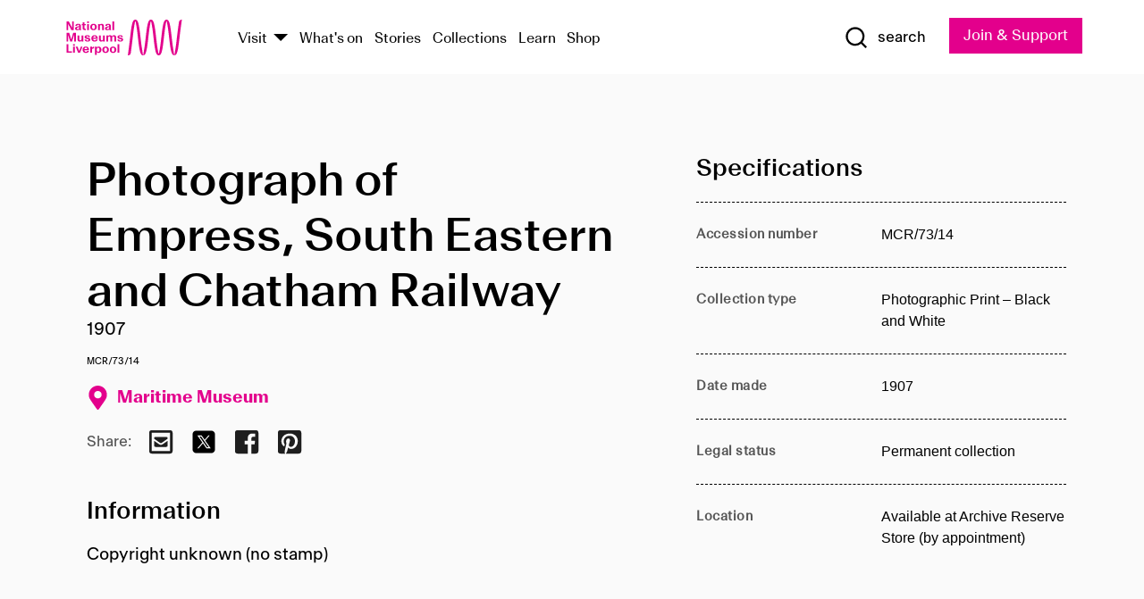

--- FILE ---
content_type: text/html; charset=utf-8
request_url: https://www.liverpoolmuseums.org.uk/artifact/photograph-of-empress-south-eastern-and-chatham-railway
body_size: 4791
content:
<!DOCTYPE html><html><head><meta charSet="utf-8"/><meta name="viewport" content="width=device-width"/><title>Photograph of Empress, South Eastern and Chatham Railway | National Museums Liverpool</title><meta name="title" content="Photograph of Empress, South Eastern and Chatham Railway | National Museums Liverpool"/><meta name="description" content="Copyright unknown (no stamp)"/><meta name="url" content="https://www.liverpoolmuseums.org.uk/artifact/photograph-of-empress-south-eastern-and-chatham-railway"/><meta property="og:site_name" content="National Museums Liverpool"/><meta property="og:type" content="Artifact"/><meta property="og:url" content="https://www.liverpoolmuseums.org.uk/artifact/photograph-of-empress-south-eastern-and-chatham-railway"/><meta property="og:title" content="Photograph of Empress, South Eastern and Chatham Railway"/><meta property="og:description" content="Copyright unknown (no stamp)"/><meta name="twitter:card" content="summary"/><meta name="twitter:title" content="Photograph of Empress, South Eastern and Chatham Railway"/><meta name="twitter:site" content="@NML_Muse"/><meta name="twitter:description" content="Copyright unknown (no stamp)"/><meta name="twitter:url" content="https://content.liverpoolmuseums.org.uk/artifact/photograph-of-empress-south-eastern-and-chatham-railway"/><meta property="og:image" content="https://www.liverpoolmuseums.org.uk/static/media/nml-rhodamine-large.jpg"/><meta property="twitter:image" content="https://www.liverpoolmuseums.org.uk/static/media/nml-rhodamine-square.jpg"/><meta name="next-head-count" content="18"/><script src="https://code.jquery.com/jquery-3.5.1.min.js" integrity="sha256-9/aliU8dGd2tb6OSsuzixeV4y/faTqgFtohetphbbj0=" crossorigin="anonymous"></script><script>
              (function(h,o,t,j,a,r){
              h.hj=h.hj||function(){(h.hj.q=h.hj.q||[]).push(arguments)};
              h._hjSettings={hjid:3219582,hjsv:6};
              a=o.getElementsByTagName('head')[0];
              r=o.createElement('script');r.async=1;
              r.src=t+h._hjSettings.hjid+j+h._hjSettings.hjsv;
              a.appendChild(r);
              })(window,document,'https://static.hotjar.com/c/hotjar-','.js?sv=');</script><meta charSet="utf-8"/><link rel="shortcut icon" type="image/x-icon" href="/static/media/favicon.ico"/><script defer="" src="/static/polyfills/svgxuse.min.js"></script><script defer="" src="/static/polyfills/unorm.js"></script><script type="text/javascript">
              _linkedin_partner_id = "6740986";
              window._linkedin_data_partner_ids = window._linkedin_data_partner_ids || [];
              window._linkedin_data_partner_ids.push(_linkedin_partner_id);
            </script><script type="text/javascript">
              (function(l) {
                if (!l) {
                  window.lintrk = function(a, b) { window.lintrk.q.push([a, b]) };
                  window.lintrk.q = [];
                }
                var s = document.getElementsByTagName("script")[0];
                var b = document.createElement("script");
                b.type = "text/javascript";
                b.async = true;
                b.src = "https://snap.licdn.com/li.lms-analytics/insight.min.js";
                s.parentNode.insertBefore(b, s);
              })(window.lintrk);
            </script><noscript><img height="1" width="1" style="display:none" alt="" src="https://px.ads.linkedin.com/collect/?pid=6740986&amp;fmt=gif"/></noscript><link rel="preload" href="/_next/static/css/69a650e1c8d9085a.css" as="style"/><link rel="stylesheet" href="/_next/static/css/69a650e1c8d9085a.css" data-n-g=""/><noscript data-n-css=""></noscript><script defer="" nomodule="" src="/_next/static/chunks/polyfills-c67a75d1b6f99dc8.js"></script><script src="/_next/static/chunks/webpack-d1c608b21d57c472.js" defer=""></script><script src="/_next/static/chunks/framework-d5719ebbbcec5741.js" defer=""></script><script src="/_next/static/chunks/main-c52fcc867bd80df0.js" defer=""></script><script src="/_next/static/chunks/pages/_app-7f8f327192b1f6d2.js" defer=""></script><script src="/_next/static/chunks/75fc9c18-40134325ca6388e2.js" defer=""></script><script src="/_next/static/chunks/2c796e83-7ab690b33a6e2cb9.js" defer=""></script><script src="/_next/static/chunks/26770aaf-e5f75a4589951ba5.js" defer=""></script><script src="/_next/static/chunks/3b9d1622-cb3530196cc04533.js" defer=""></script><script src="/_next/static/chunks/743-6d2ab5d15195f4e7.js" defer=""></script><script src="/_next/static/chunks/853-e7cd37543176a7fa.js" defer=""></script><script src="/_next/static/chunks/278-d902f176211b92d6.js" defer=""></script><script src="/_next/static/chunks/666-3027421fdb5bb7ce.js" defer=""></script><script src="/_next/static/chunks/253-6ee1b430ae4cf66d.js" defer=""></script><script src="/_next/static/chunks/794-f3cae7ad91cb5d07.js" defer=""></script><script src="/_next/static/chunks/2-0d3590ccee6ee82f.js" defer=""></script><script src="/_next/static/chunks/259-887a894390c5e056.js" defer=""></script><script src="/_next/static/chunks/563-79256bec02dde020.js" defer=""></script><script src="/_next/static/chunks/153-4abe4a3e6b4be9e9.js" defer=""></script><script src="/_next/static/chunks/493-b61572e3b7ce598d.js" defer=""></script><script src="/_next/static/chunks/pages/drupal-2abfd4e1db51d38e.js" defer=""></script><script src="/_next/static/ASqhmMd104crkElboZQNn/_buildManifest.js" defer=""></script><script src="/_next/static/ASqhmMd104crkElboZQNn/_ssgManifest.js" defer=""></script><style id="__jsx-897211111">a.jsx-897211111{font-size:1.6rem;}</style><style id="__jsx-2139125512">.button--mailchimp-submit.jsx-2139125512{white-space:nowrap;}</style><style id="__jsx-4154269630">.page-transition-enter{opacity:0;-webkit-transform:translate3d(0,5px,0);-ms-transform:translate3d(0,5px,0);transform:translate3d(0,5px,0);}.page-transition-enter-active{opacity:1;-webkit-transform:translate3d(0,0,0);-ms-transform:translate3d(0,0,0);transform:translate3d(0,0,0);-webkit-transition:opacity 200ms,-webkit-transform 200ms;-webkit-transition:opacity 200ms,transform 200ms;transition:opacity 200ms,transform 200ms;}.page-transition-exit{opacity:1;}.page-transition-exit-active{opacity:0;-webkit-transition:opacity 200ms;transition:opacity 200ms;}</style></head><body><noscript><iframe title="GTM" src="https://www.googletagmanager.com/ns.html?id=GTM-TH4M7B" height="0" width="0" style="display:none;visibility:hidden"></iframe></noscript><div id="__next"><div id="all" class="jsx-4154269630"><header class="section header header--primary" role="banner"><div class="u--in u--lane"><div class="columns is-mobile is-vcentered"><div class="column is-narrow is-hidden-desktop"><button type="button" aria-controls="navi" class="burger burger--squeeze" aria-label="toggle site navigation" aria-expanded="false" data-behaviour="toggle-visibility"><div class="burger__lines" aria-hidden="true"></div><span class="visuallyhidden">toggle site navigation</span></button></div><div class="column is-narrow"><a class="nml-logo" href="/"><span class="nml-logo__small"><img src="/static/images/logos/nml-rhodamine-large.svg" alt="National Museums Liverpool - Homepage"/></span><span class="nml-logo__text vh">National Museums Liverpool</span></a></div><div class="column"><div id="navi" class=""><div class="columns is-gapless is-desktop is-vcentered"><div class="column"><nav id="nav--primary" class="nav nav--primary nav--cms" role="navigation" itemscope="" itemType="https://schema.org/SiteNavigationElement" aria-label="Primary navigation"><h2 class="">Main menu</h2><ul class="menu"><li class="menu__item menu__item--parent
            
            "><a href="/visit">Visit</a><button type="button" aria-controls="subnav" aria-haspopup="true" aria-expanded="false" aria-label="Show Venues" class="toggle toggle--arrow" data-behaviour="toggle-visibility"><span class="visuallyhidden">show venues</span></button><div class="menu__subnav search--hide" id="subnav" aria-hidden="true"><div class="u--lane"><div class="venues venues--text"><a class="venue logo" aria-label="Museum of Liverpool" href="/museum-of-liverpool">Museum of Liverpool</a><a class="venue logo" aria-label="World Museum" href="/world-museum">World Museum</a><a class="venue logo" aria-label="International Slavery Museum" href="/international-slavery-museum">International Slavery Museum</a><a class="venue logo" aria-label="Maritime Museum" href="/maritime-museum">Maritime Museum</a><a class="venue logo" aria-label="Walker Art Gallery" href="/walker-art-gallery">Walker Art Gallery</a><a class="venue logo" aria-label="Sudley House" href="/sudley-house">Sudley House</a><a class="venue logo" aria-label="Lady Lever Art Gallery" href="/lady-lever-art-gallery">Lady Lever Art Gallery</a></div></div></div></li><li class="menu__item "><a href="/whatson">What&#x27;s on</a></li><li class="menu__item "><a href="/stories">Stories</a></li><li class="menu__item "><a href="/collections">Collections</a></li><li class="menu__item "><a href="/learn/schools-home">Learn</a></li><li class="menu__item"><a href="https://national-museums-liverpool.myshopify.com">Shop</a></li></ul></nav></div><div class="column is-narrow is-hidden-touch"><button type="button" aria-controls="search" aria-expanded="false" aria-label="Show Search" class="show-search-toggle toggle" data-behaviour="toggle-visibility"><span class="toggle__icon"><svg xmlns="http://www.w3.org/2000/svg" xmlns:xlink="http://www.w3.org/1999/xlink" class="svg svg--icon" aria-hidden="true" focusable="false"><use xlink:href="/static/images/sprite.svg#glyph-search"></use></svg></span><span class="toggle__text"><span class="visuallyhidden">toggle</span>search</span></button></div></div></div></div><div class="column is-narrow"><a type="button" class="jsx-897211111 button button--special " href="/join-and-support"><span class="jsx-897211111 button__label">Join &amp; Support</span><span class="jsx-897211111 button__triangle"></span></a></div></div></div></header><main class="jsx-4154269630"><div class="page-transition-enter"><section class="section section--artifact section--alt"><div class="u--in u--lane"><div class="section__body"><div class="columns is-variable is-7 is-desktop"><div class="column"><section class="section section--alt"><div class="u--in u--lane"><div><h1 class="h--1">Photograph of Empress, South Eastern and Chatham Railway</h1><div class="placard__info"></div><div class="placard__uuid">MCR/73/14</div><div></div><div class="placard__info placard__info--share"></div></div><h3 class="artifact__section-header">Information</h3><div class="cms"><div class="section__intro" style="white-space:pre-wrap">Copyright unknown (no stamp)</div></div></div></section></div><div class="column is-5-desktop"><div class="artifact__accordion u--in u--lane"></div></div></div></div></div></section></div></main><footer><section class="section section--venues"><div class="u--in u--lane"><div class="venues "><a class="venue logo" aria-label="Museum of Liverpool" href="/museum-of-liverpool"><svg xmlns="http://www.w3.org/2000/svg" xmlns:xlink="http://www.w3.org/1999/xlink" class="svg svg--icon" aria-hidden="true" focusable="false"><use xlink:href="/static/images/sprite.svg#glyph-venue-ml--v"></use></svg></a><a class="venue logo" aria-label="World Museum" href="/world-museum"><svg xmlns="http://www.w3.org/2000/svg" xmlns:xlink="http://www.w3.org/1999/xlink" class="svg svg--icon" aria-hidden="true" focusable="false"><use xlink:href="/static/images/sprite.svg#glyph-venue-wm--v"></use></svg></a><a class="venue logo" aria-label="International Slavery Museum" href="/international-slavery-museum"><svg xmlns="http://www.w3.org/2000/svg" xmlns:xlink="http://www.w3.org/1999/xlink" class="svg svg--icon" aria-hidden="true" focusable="false"><use xlink:href="/static/images/sprite.svg#glyph-venue-is--v"></use></svg></a><a class="venue logo" aria-label="Maritime Museum" href="/maritime-museum"><svg xmlns="http://www.w3.org/2000/svg" xmlns:xlink="http://www.w3.org/1999/xlink" class="svg svg--icon" aria-hidden="true" focusable="false"><use xlink:href="/static/images/sprite.svg#glyph-venue-mm--v"></use></svg></a><a class="venue logo" aria-label="Walker Art Gallery" href="/walker-art-gallery"><svg xmlns="http://www.w3.org/2000/svg" xmlns:xlink="http://www.w3.org/1999/xlink" class="svg svg--icon" aria-hidden="true" focusable="false"><use xlink:href="/static/images/sprite.svg#glyph-venue-wa--v"></use></svg></a><a class="venue logo" aria-label="Sudley House" href="/sudley-house"><svg xmlns="http://www.w3.org/2000/svg" xmlns:xlink="http://www.w3.org/1999/xlink" class="svg svg--icon" aria-hidden="true" focusable="false"><use xlink:href="/static/images/sprite.svg#glyph-venue-sh--v"></use></svg></a><a class="venue logo" aria-label="Lady Lever Art Gallery" href="/lady-lever-art-gallery"><svg xmlns="http://www.w3.org/2000/svg" xmlns:xlink="http://www.w3.org/1999/xlink" class="svg svg--icon" aria-hidden="true" focusable="false"><use xlink:href="/static/images/sprite.svg#glyph-venue-ll--v"></use></svg></a></div></div></section><section class="section section--bigfoot"><div class="u--in u--lane"><div class="bigfoot"><div class="columns is-mobile is-multiline"><div class="column is-half-touch"><span class="bigfoot__heading">About</span></div><div class="column is-half-touch"><span class="bigfoot__heading">Support</span></div><div class="column is-half-touch"><span class="bigfoot__heading">Resource</span></div><div class="column is-half-touch"><span class="bigfoot__heading">Venue hire</span></div><div class="column is-4-desktop is-full-touch"><span class="bigfoot__heading">Stay in touch</span><p>Receive news about National Museums Liverpool, exhibitions, events and more.</p><fieldset class="jsx-2139125512"><legend aria-hidden="true" class="jsx-2139125512 visuallyhidden">Email Signup</legend><div class="jsx-2139125512 email-input"><label for="email-signup" class="jsx-2139125512 visuallyhidden">Email Address</label><a href="/sign-up" class="jsx-2139125512"><button type="submit" class="jsx-2139125512 button button--solid button--mailchimp-submit">Sign up</button></a></div></fieldset></div></div><div class="bigfoot__social"><div class="social-channels"><div class="columns is-centered"><div class="column is-narrow"><a href="https://www.youtube.com/user/NMLWebTeam" class="channel channel--youtube"><span class="channel__icon"><svg xmlns="http://www.w3.org/2000/svg" xmlns:xlink="http://www.w3.org/1999/xlink" class="svg svg--icon" aria-hidden="true" focusable="false"><use xlink:href="/static/images/sprite.svg#glyph-youtube"></use></svg></span><span class="channel__name">Subscribe to our YouTube Channel</span></a></div></div></div></div></div></div></section><section class="section section--colophon"><div class="u--in u--lane"><div class="colophon"><div class="columns is-mobile"><div class="column has-text-centered-touch"><p>© <!-- -->2026<!-- --> National Museums Liverpool. All rights reserved.</p></div><div class="column has-text-centered-touch is-narrow"><ul class="foot_links"><li><a href="/privacy">Privacy</a></li><li><a href="/modern-slavery-statement">Modern Slavery Statement</a></li><li><a href="/cookies">Cookies</a></li><li><a href="/accessibility">Accessibility Statement</a></li></ul></div></div></div></div></section></footer><button type="button" id="back-to-top" class="" aria-label="Back to top"><svg xmlns="http://www.w3.org/2000/svg" xmlns:xlink="http://www.w3.org/1999/xlink" class="svg svg--icon" aria-hidden="true" focusable="false"><use xlink:href="/static/images/sprite.svg#glyph-arrow-up"></use></svg></button></div></div><script id="__NEXT_DATA__" type="application/json">{"props":{"pageProps":{"data":{"type":"node--artifact","id":"37683faa-36c1-4f97-a7fa-9dd674a2fe79","links":{"self":{"href":"https://content.liverpoolmuseums.org.uk/jsonapi/node/artifact/37683faa-36c1-4f97-a7fa-9dd674a2fe79?resourceVersion=id%3A67925"},"working-copy":{"href":"https://content.liverpoolmuseums.org.uk/jsonapi/node/artifact/37683faa-36c1-4f97-a7fa-9dd674a2fe79?resourceVersion=rel%3Aworking-copy"}},"attributes":{"drupal_internal__nid":62430,"drupal_internal__vid":67925,"langcode":"en","revision_timestamp":"2020-01-23T15:35:51+00:00","status":true,"title":"Photograph of Empress, South Eastern and Chatham Railway","created":"2020-01-23T15:35:51+00:00","changed":"2025-11-08T12:33:50+00:00","promote":true,"sticky":false,"default_langcode":true,"revision_translation_affected":true,"moderation_state":null,"metatag":null,"metatag_normalized":[{"tag":"meta","attributes":{"name":"title","content":"Photograph of Empress, South Eastern and Chatham Railway | National Museums Liverpool"}},{"tag":"meta","attributes":{"name":"description","content":"Copyright unknown (no stamp)"}},{"tag":"link","attributes":{"rel":"canonical","href":"https://www.liverpoolmuseums.org.uk/artifact/photograph-of-empress-south-eastern-and-chatham-railway"}},{"tag":"meta","attributes":{"property":"og:site_name","content":"National Museums Liverpool"}},{"tag":"meta","attributes":{"property":"og:type","content":"Artifact"}},{"tag":"meta","attributes":{"property":"og:url","content":"https://www.liverpoolmuseums.org.uk/artifact/photograph-of-empress-south-eastern-and-chatham-railway"}},{"tag":"meta","attributes":{"property":"og:title","content":"Photograph of Empress, South Eastern and Chatham Railway"}},{"tag":"meta","attributes":{"property":"og:description","content":"Copyright unknown (no stamp)"}},{"tag":"meta","attributes":{"name":"twitter:card","content":"summary"}},{"tag":"meta","attributes":{"name":"twitter:title","content":"Photograph of Empress, South Eastern and Chatham Railway"}},{"tag":"meta","attributes":{"name":"twitter:site","content":"@NML_Muse"}},{"tag":"meta","attributes":{"name":"twitter:description","content":"Copyright unknown (no stamp)"}},{"tag":"meta","attributes":{"name":"twitter:url","content":"https://content.liverpoolmuseums.org.uk/artifact/photograph-of-empress-south-eastern-and-chatham-railway"}}],"path":{"alias":"/artifact/photograph-of-empress-south-eastern-and-chatham-railway","pid":7406036,"langcode":"en"},"publish_on":null,"unpublish_on":null,"publish_state":null,"unpublish_state":null,"field_collector":null,"field_credit_line":null,"field_culture":null,"field_datecollected":null,"field_date_collected":"1907","field_description":"Copyright unknown (no stamp)","field_display_on":null,"field_inscription":null,"field_itemname":"Photographic Print – Black and White","field_legal_status":"PERMANENT COLLECTION","field_locationname":"Available at Archive Reserve Store (by appointment)","field_maker":null,"field_materials":null,"field_measurements":null,"field_meta_tags":null,"field_mimsy_id":"526559","field_note":null,"field_number":"MCR/73/14","field_on_display":true,"field_other_numbers":["Accession Number: 1982.1121"],"field_other_people":[],"field_other_places":[],"field_placecollected":null,"field_placemade":null,"field_provenance":[],"field_publications":[],"field_related_events":[],"field_venue_code":"mm","field_whole_part":"ITEM"},"relationships":{"node_type":{"data":{"type":"node_type--node_type","id":"56adde85-2bce-4168-95b9-5c731d7a0706","meta":{"drupal_internal__target_id":"artifact"}},"links":{"related":{"href":"https://content.liverpoolmuseums.org.uk/jsonapi/node/artifact/37683faa-36c1-4f97-a7fa-9dd674a2fe79/node_type?resourceVersion=id%3A67925"},"self":{"href":"https://content.liverpoolmuseums.org.uk/jsonapi/node/artifact/37683faa-36c1-4f97-a7fa-9dd674a2fe79/relationships/node_type?resourceVersion=id%3A67925"}}},"revision_uid":{"data":{"type":"user--user","id":"05537a0d-b2f4-450a-b177-04d1cce7cc84","meta":{"drupal_internal__target_id":1}},"links":{"related":{"href":"https://content.liverpoolmuseums.org.uk/jsonapi/node/artifact/37683faa-36c1-4f97-a7fa-9dd674a2fe79/revision_uid?resourceVersion=id%3A67925"},"self":{"href":"https://content.liverpoolmuseums.org.uk/jsonapi/node/artifact/37683faa-36c1-4f97-a7fa-9dd674a2fe79/relationships/revision_uid?resourceVersion=id%3A67925"}}},"uid":{"data":{"type":"user--user","id":"05537a0d-b2f4-450a-b177-04d1cce7cc84","meta":{"drupal_internal__target_id":1}},"links":{"related":{"href":"https://content.liverpoolmuseums.org.uk/jsonapi/node/artifact/37683faa-36c1-4f97-a7fa-9dd674a2fe79/uid?resourceVersion=id%3A67925"},"self":{"href":"https://content.liverpoolmuseums.org.uk/jsonapi/node/artifact/37683faa-36c1-4f97-a7fa-9dd674a2fe79/relationships/uid?resourceVersion=id%3A67925"}}},"field_add_paragraph":{"data":[],"links":{"related":{"href":"https://content.liverpoolmuseums.org.uk/jsonapi/node/artifact/37683faa-36c1-4f97-a7fa-9dd674a2fe79/field_add_paragraph?resourceVersion=id%3A67925"},"self":{"href":"https://content.liverpoolmuseums.org.uk/jsonapi/node/artifact/37683faa-36c1-4f97-a7fa-9dd674a2fe79/relationships/field_add_paragraph?resourceVersion=id%3A67925"}}},"field_collections":{"data":[{"type":"node--collection","id":"25e7f19e-d684-465b-8147-80d644c06197","meta":{"drupal_internal__target_id":49506}}],"links":{"related":{"href":"https://content.liverpoolmuseums.org.uk/jsonapi/node/artifact/37683faa-36c1-4f97-a7fa-9dd674a2fe79/field_collections?resourceVersion=id%3A67925"},"self":{"href":"https://content.liverpoolmuseums.org.uk/jsonapi/node/artifact/37683faa-36c1-4f97-a7fa-9dd674a2fe79/relationships/field_collections?resourceVersion=id%3A67925"}}},"field_curated_by":{"data":null,"links":{"related":{"href":"https://content.liverpoolmuseums.org.uk/jsonapi/node/artifact/37683faa-36c1-4f97-a7fa-9dd674a2fe79/field_curated_by?resourceVersion=id%3A67925"},"self":{"href":"https://content.liverpoolmuseums.org.uk/jsonapi/node/artifact/37683faa-36c1-4f97-a7fa-9dd674a2fe79/relationships/field_curated_by?resourceVersion=id%3A67925"}}},"field_image_object":{"data":[],"links":{"related":{"href":"https://content.liverpoolmuseums.org.uk/jsonapi/node/artifact/37683faa-36c1-4f97-a7fa-9dd674a2fe79/field_image_object?resourceVersion=id%3A67925"},"self":{"href":"https://content.liverpoolmuseums.org.uk/jsonapi/node/artifact/37683faa-36c1-4f97-a7fa-9dd674a2fe79/relationships/field_image_object?resourceVersion=id%3A67925"}}},"field_interest_categories":{"data":[],"links":{"related":{"href":"https://content.liverpoolmuseums.org.uk/jsonapi/node/artifact/37683faa-36c1-4f97-a7fa-9dd674a2fe79/field_interest_categories?resourceVersion=id%3A67925"},"self":{"href":"https://content.liverpoolmuseums.org.uk/jsonapi/node/artifact/37683faa-36c1-4f97-a7fa-9dd674a2fe79/relationships/field_interest_categories?resourceVersion=id%3A67925"}}},"field_themes":{"data":[],"links":{"related":{"href":"https://content.liverpoolmuseums.org.uk/jsonapi/node/artifact/37683faa-36c1-4f97-a7fa-9dd674a2fe79/field_themes?resourceVersion=id%3A67925"},"self":{"href":"https://content.liverpoolmuseums.org.uk/jsonapi/node/artifact/37683faa-36c1-4f97-a7fa-9dd674a2fe79/relationships/field_themes?resourceVersion=id%3A67925"}}},"field_venue":{"data":{"type":"node--venue","id":"570b9ddd-7525-496c-8a04-aa462b5231ea","meta":{"drupal_internal__target_id":12}},"links":{"related":{"href":"https://content.liverpoolmuseums.org.uk/jsonapi/node/artifact/37683faa-36c1-4f97-a7fa-9dd674a2fe79/field_venue?resourceVersion=id%3A67925"},"self":{"href":"https://content.liverpoolmuseums.org.uk/jsonapi/node/artifact/37683faa-36c1-4f97-a7fa-9dd674a2fe79/relationships/field_venue?resourceVersion=id%3A67925"}}}}},"relationships":{"node_type":{"data":{"type":"node_type--node_type","id":"56adde85-2bce-4168-95b9-5c731d7a0706","meta":{"drupal_internal__target_id":"artifact"}},"links":{"related":{"href":"https://content.liverpoolmuseums.org.uk/jsonapi/node/artifact/37683faa-36c1-4f97-a7fa-9dd674a2fe79/node_type?resourceVersion=id%3A67925"},"self":{"href":"https://content.liverpoolmuseums.org.uk/jsonapi/node/artifact/37683faa-36c1-4f97-a7fa-9dd674a2fe79/relationships/node_type?resourceVersion=id%3A67925"}}},"revision_uid":{"data":{"type":"user--user","id":"05537a0d-b2f4-450a-b177-04d1cce7cc84","meta":{"drupal_internal__target_id":1}},"links":{"related":{"href":"https://content.liverpoolmuseums.org.uk/jsonapi/node/artifact/37683faa-36c1-4f97-a7fa-9dd674a2fe79/revision_uid?resourceVersion=id%3A67925"},"self":{"href":"https://content.liverpoolmuseums.org.uk/jsonapi/node/artifact/37683faa-36c1-4f97-a7fa-9dd674a2fe79/relationships/revision_uid?resourceVersion=id%3A67925"}}},"uid":{"data":{"type":"user--user","id":"05537a0d-b2f4-450a-b177-04d1cce7cc84","meta":{"drupal_internal__target_id":1}},"links":{"related":{"href":"https://content.liverpoolmuseums.org.uk/jsonapi/node/artifact/37683faa-36c1-4f97-a7fa-9dd674a2fe79/uid?resourceVersion=id%3A67925"},"self":{"href":"https://content.liverpoolmuseums.org.uk/jsonapi/node/artifact/37683faa-36c1-4f97-a7fa-9dd674a2fe79/relationships/uid?resourceVersion=id%3A67925"}}},"field_add_paragraph":{"data":[],"links":{"related":{"href":"https://content.liverpoolmuseums.org.uk/jsonapi/node/artifact/37683faa-36c1-4f97-a7fa-9dd674a2fe79/field_add_paragraph?resourceVersion=id%3A67925"},"self":{"href":"https://content.liverpoolmuseums.org.uk/jsonapi/node/artifact/37683faa-36c1-4f97-a7fa-9dd674a2fe79/relationships/field_add_paragraph?resourceVersion=id%3A67925"}}},"field_collections":{"data":[{"type":"node--collection","id":"25e7f19e-d684-465b-8147-80d644c06197","meta":{"drupal_internal__target_id":49506}}],"links":{"related":{"href":"https://content.liverpoolmuseums.org.uk/jsonapi/node/artifact/37683faa-36c1-4f97-a7fa-9dd674a2fe79/field_collections?resourceVersion=id%3A67925"},"self":{"href":"https://content.liverpoolmuseums.org.uk/jsonapi/node/artifact/37683faa-36c1-4f97-a7fa-9dd674a2fe79/relationships/field_collections?resourceVersion=id%3A67925"}}},"field_curated_by":{"data":null,"links":{"related":{"href":"https://content.liverpoolmuseums.org.uk/jsonapi/node/artifact/37683faa-36c1-4f97-a7fa-9dd674a2fe79/field_curated_by?resourceVersion=id%3A67925"},"self":{"href":"https://content.liverpoolmuseums.org.uk/jsonapi/node/artifact/37683faa-36c1-4f97-a7fa-9dd674a2fe79/relationships/field_curated_by?resourceVersion=id%3A67925"}}},"field_image_object":{"data":[],"links":{"related":{"href":"https://content.liverpoolmuseums.org.uk/jsonapi/node/artifact/37683faa-36c1-4f97-a7fa-9dd674a2fe79/field_image_object?resourceVersion=id%3A67925"},"self":{"href":"https://content.liverpoolmuseums.org.uk/jsonapi/node/artifact/37683faa-36c1-4f97-a7fa-9dd674a2fe79/relationships/field_image_object?resourceVersion=id%3A67925"}}},"field_interest_categories":{"data":[],"links":{"related":{"href":"https://content.liverpoolmuseums.org.uk/jsonapi/node/artifact/37683faa-36c1-4f97-a7fa-9dd674a2fe79/field_interest_categories?resourceVersion=id%3A67925"},"self":{"href":"https://content.liverpoolmuseums.org.uk/jsonapi/node/artifact/37683faa-36c1-4f97-a7fa-9dd674a2fe79/relationships/field_interest_categories?resourceVersion=id%3A67925"}}},"field_themes":{"data":[],"links":{"related":{"href":"https://content.liverpoolmuseums.org.uk/jsonapi/node/artifact/37683faa-36c1-4f97-a7fa-9dd674a2fe79/field_themes?resourceVersion=id%3A67925"},"self":{"href":"https://content.liverpoolmuseums.org.uk/jsonapi/node/artifact/37683faa-36c1-4f97-a7fa-9dd674a2fe79/relationships/field_themes?resourceVersion=id%3A67925"}}},"field_venue":{"data":{"type":"node--venue","id":"570b9ddd-7525-496c-8a04-aa462b5231ea","meta":{"drupal_internal__target_id":12}},"links":{"related":{"href":"https://content.liverpoolmuseums.org.uk/jsonapi/node/artifact/37683faa-36c1-4f97-a7fa-9dd674a2fe79/field_venue?resourceVersion=id%3A67925"},"self":{"href":"https://content.liverpoolmuseums.org.uk/jsonapi/node/artifact/37683faa-36c1-4f97-a7fa-9dd674a2fe79/relationships/field_venue?resourceVersion=id%3A67925"}}}},"venueRef":"570b9ddd-7525-496c-8a04-aa462b5231ea","paragraphs":[],"metatags":[{"content":"Photograph of Empress, South Eastern and Chatham Railway | National Museums Liverpool","name":"title"},{"content":"Copyright unknown (no stamp)","name":"description"},{"name":"url","content":"https://www.liverpoolmuseums.org.uk/artifact/photograph-of-empress-south-eastern-and-chatham-railway"},{"content":"National Museums Liverpool","property":"og:site_name"},{"content":"Artifact","property":"og:type"},{"content":"https://www.liverpoolmuseums.org.uk/artifact/photograph-of-empress-south-eastern-and-chatham-railway","property":"og:url"},{"content":"Photograph of Empress, South Eastern and Chatham Railway","property":"og:title"},{"content":"Copyright unknown (no stamp)","property":"og:description"},{"content":"summary","name":"twitter:card"},{"content":"Photograph of Empress, South Eastern and Chatham Railway","name":"twitter:title"},{"content":"@NML_Muse","name":"twitter:site"},{"content":"Copyright unknown (no stamp)","name":"twitter:description"},{"content":"https://content.liverpoolmuseums.org.uk/artifact/photograph-of-empress-south-eastern-and-chatham-railway","name":"twitter:url"}]}},"page":"/drupal","query":{"reqPath":"/artifact/photograph-of-empress-south-eastern-and-chatham-railway","nodeType":"node--artifact"},"buildId":"ASqhmMd104crkElboZQNn","isFallback":false,"customServer":true,"gip":true,"appGip":true,"scriptLoader":[]}</script></body></html>